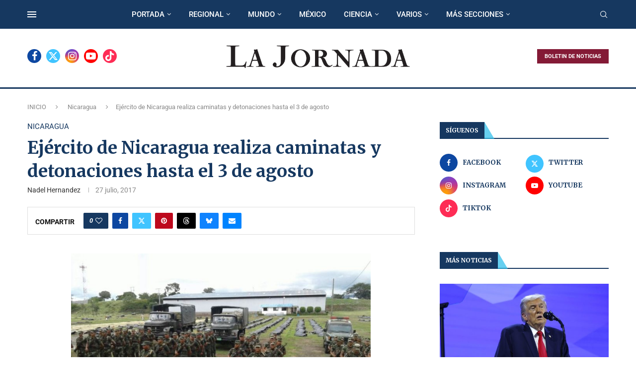

--- FILE ---
content_type: text/html; charset=utf-8
request_url: https://www.google.com/recaptcha/api2/aframe
body_size: 269
content:
<!DOCTYPE HTML><html><head><meta http-equiv="content-type" content="text/html; charset=UTF-8"></head><body><script nonce="voN0LYU-rDXBKHZoPcTkPQ">/** Anti-fraud and anti-abuse applications only. See google.com/recaptcha */ try{var clients={'sodar':'https://pagead2.googlesyndication.com/pagead/sodar?'};window.addEventListener("message",function(a){try{if(a.source===window.parent){var b=JSON.parse(a.data);var c=clients[b['id']];if(c){var d=document.createElement('img');d.src=c+b['params']+'&rc='+(localStorage.getItem("rc::a")?sessionStorage.getItem("rc::b"):"");window.document.body.appendChild(d);sessionStorage.setItem("rc::e",parseInt(sessionStorage.getItem("rc::e")||0)+1);localStorage.setItem("rc::h",'1769064115196');}}}catch(b){}});window.parent.postMessage("_grecaptcha_ready", "*");}catch(b){}</script></body></html>